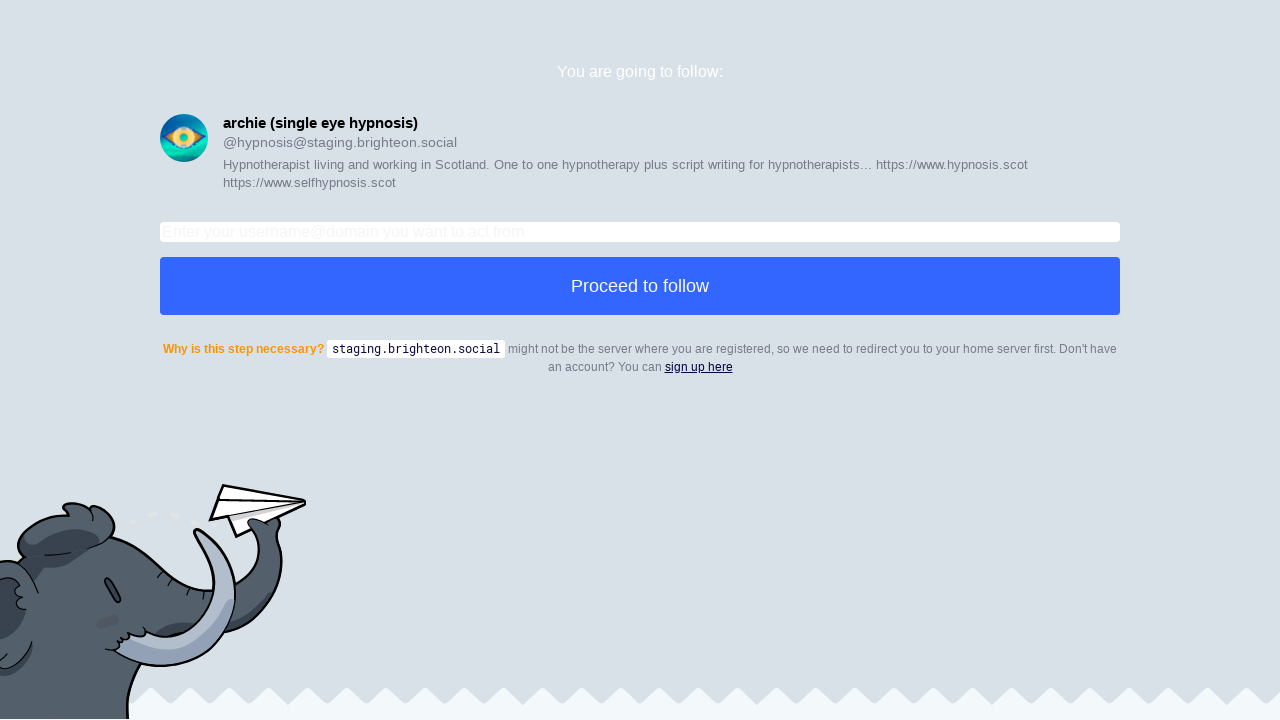

--- FILE ---
content_type: text/html; charset=utf-8
request_url: https://staging.brighteon.social/users/hypnosis/remote_follow
body_size: 4874
content:
<!DOCTYPE html>
<html lang='en'>
<head>
<meta charset='utf-8'>
<meta content='width=device-width, initial-scale=1' name='viewport'>
<link href='/favicon.ico' rel='icon' type='image/x-icon'>
<link href='/apple-touch-icon.png' rel='apple-touch-icon' sizes='180x180'>
<link color='#2B90D9' href='/mask-icon.svg' rel='mask-icon'>
<link href='/manifest.json' rel='manifest'>
<meta content='/browserconfig.xml' name='msapplication-config'>
<meta content='#282c37' name='theme-color'>
<meta content='yes' name='apple-mobile-web-app-capable'>
<title>BrighteonSocial</title>
<link rel="stylesheet" media="all" crossorigin="anonymous" href="/packs/css/common-635cf992.css" integrity="sha256-RsuAy2cO//8ynSGmBWUTRtcx9ZKng+G5FZtnriNaHq0=" />
<link rel="stylesheet" media="all" crossorigin="anonymous" href="/packs/css/brighteon-social-e62f84de.chunk.css" integrity="sha256-VCzcvkimEp9Kz55QyuDqnfbwOaPQZPL02RCyN6fcUFI=" />
<script src="/packs/js/common-24be1d0639a34aed1146.js" crossorigin="anonymous" integrity="sha256-p4jGELN3xuudsAu/aYF8DeE2UbsFShZBG78FF48R+Kc="></script>
<script src="/packs/js/locale_en-9563d84d3aa609a78aee.chunk.js" crossorigin="anonymous" integrity="sha256-IKtBdaSjukfsFC22V4AADnhO8aTBClYNJhG1c3gT2p0="></script>
<script src="/packs/js/tracking_code-96759725132513795791.chunk.js" crossorigin="anonymous" integrity="sha256-ubGcE1BwU7uBG0sxH8DXWsMufhEbyUChqApyukf/Oi4="></script>
<meta name="csrf-param" content="authenticity_token" />
<meta name="csrf-token" content="4braM-LgiFHahdwOB1BL6u0lPtRFrRz_l3w8may6dNKlUWY-sJKyeSoQlQIHuF6OgEg1cvXnbW7pa8Y-Zr25yQ" />
<meta content='I0lxQb5OvsMThlwBSuVGlg==' name='style-nonce'>
<link rel="stylesheet" media="all" href="/inert.css" id="inert-style" />
<meta content='noindex' name='robots'>
<script src="/packs/js/public-657eae9aab5741ddd661.chunk.js" crossorigin="anonymous" integrity="sha256-yzuR0LPDBsf0YwRzLd+8kcF0hz66NzNTA8ucetaWgZ4="></script>

</head>
<body class='modal-layout theme-brighteon-social no-reduce-motion'>
<div class='container-alt'><div class='form-container'>
<div class='follow-prompt'>
<h2>You are going to follow:</h2>
<div class='card h-card d-flex'>
<a target="_blank" rel="noopener noreferrer" href="https://staging.brighteon.social/@hypnosis"><div class='card__bar'>
<div class='avatar'>
<img alt="" width="48" height="48" class="u-photo circle" src="https://s3.us-west-002.backblazeb2.com/MastodonK8s-Dev/accounts/avatars/000/003/745/original/0c4932d251cfb98a.jpg" />
</div>
<div class='account-details'>
<div class='display-name'>
<bdi>
<strong class='emojify p-name'>archie (single eye hypnosis)</strong>
</bdi>
<span>
@<span class="__cf_email__" data-cfemail="cea6b7bea0a1bda7bd8ebdbaafa9a7a0a9e0acbca7a9a6baaba1a0e0bda1ada7afa2">[email&#160;protected]</span>
<i data-hidden="true" class="fa fa-lock"></i>
</span>
</div>
<div class='bio'>
Hypnotherapist living and working in Scotland. One to one hypnotherapy plus script writing for hypnotherapists...

https://www.hypnosis.scot
https://www.selfhypnosis.scot
</div>
</div>
</div>
</a><div class='account-action-container'>

</div>
</div>

</div>
<form class="simple_form new_remote_follow" id="new_remote_follow" novalidate="novalidate" action="/users/hypnosis/remote_follow" accept-charset="UTF-8" method="post"><input type="hidden" name="authenticity_token" value="WJ3ttmBPtpqvWVoesyQgRah-anTEwkGrF8eGYqgqxp9NYG4_2qsTGO_PEtCGq-58QZvBQvj6k8WgLbLP-9MV1g" autocomplete="off" />
<div class="input string required remote_follow_acct"><input autocapitalize="none" autocorrect="off" class="string required" placeholder="Enter your username@domain you want to act from" type="text" name="remote_follow[acct]" id="remote_follow_acct" /></div>
<div class='actions'>
<button name="button" type="submit" class="btn">Proceed to follow</button>
</div>
<p class='hint subtle-hint'>
<strong>Why is this step necessary?</strong> <code>staging.brighteon.social</code> might not be the server where you are registered, so we need to redirect you to your home server first.
Don't have an account? You can <a href='/auth/sign_up' target='_blank'>sign up here</a>
</p>
</form></div>
</div>
<div class='modal-layout__brighteon'>
<div>
<img alt='' draggable='false' src='https://staging.brighteon.social/packs/media/images/elephant_ui_plane-72f8702db120a51a1cdbc4fb7f5ef59d.svg'>
</div>
</div>

<div class='logo-resources'>
<svg xmlns="http://www.w3.org/2000/svg"><symbol id="brighteon-svg-logo" viewBox="0 0 216.4144 232.00976"><path d="M107.86523 0C78.203984.2425 49.672422 3.4535937 33.044922 11.089844c0 0-32.97656262 14.752031-32.97656262 65.082031 0 11.525-.224375 25.306175.140625 39.919925 1.19750002 49.22 9.02375002 97.72843 54.53124962 109.77343 20.9825 5.55375 38.99711 6.71547 53.505856 5.91797 26.31125-1.45875 41.08203-9.38867 41.08203-9.38867l-.86914-19.08984s-18.80171 5.92758-39.91796 5.20508c-20.921254-.7175-43.006879-2.25516-46.390629-27.94141-.3125-2.25625-.46875-4.66938-.46875-7.20313 0 0 20.536953 5.0204 46.564449 6.21289 15.915.73001 30.8393-.93343 45.99805-2.74218 29.07-3.47125 54.38125-21.3818 57.5625-37.74805 5.0125-25.78125 4.59961-62.916015 4.59961-62.916015 0-50.33-32.97461-65.082031-32.97461-65.082031C166.80539 3.4535938 138.255.2425 108.59375 0h-.72852zM74.296875 39.326172c12.355 0 21.710234 4.749297 27.896485 14.248047l6.01367 10.080078 6.01563-10.080078c6.185-9.49875 15.54023-14.248047 27.89648-14.248047 10.6775 0 19.28156 3.753672 25.85156 11.076172 6.36875 7.3225 9.53907 17.218828 9.53907 29.673828v60.941408h-24.14454V81.869141c0-12.46875-5.24453-18.798829-15.73828-18.798829-11.6025 0-17.41797 7.508516-17.41797 22.353516v32.375002H96.207031V85.423828c0-14.845-5.815468-22.353515-17.417969-22.353516-10.49375 0-15.740234 6.330079-15.740234 18.798829v59.148439H38.904297V80.076172c0-12.455 3.171016-22.351328 9.541015-29.673828 6.568751-7.3225 15.172813-11.076172 25.851563-11.076172z" /></symbol></svg>

<svg xmlns="http://www.w3.org/2000/svg"><symbol id="brighteon-svg-logo-full" viewBox="0 0 713.35878 175.8678"><path d="M160.55476 105.43125c-2.4125 12.40625-21.5975 25.9825-43.63375 28.61375-11.49125 1.3725-22.80375 2.63125-34.8675 2.07875-19.73-.90375-35.2975-4.71-35.2975-4.71 0 1.92125.11875 3.75.355 5.46 2.565 19.47 19.3075 20.6375 35.16625 21.18125 16.00625.5475 30.2575-3.9475 30.2575-3.9475l.65875 14.4725s-11.19625 6.01125-31.14 7.11625c-10.99875.605-24.65375-.27625-40.56-4.485C6.99851 162.08 1.06601 125.31.15851 88-.11899 76.9225.05226 66.47625.05226 57.74125c0-38.1525 24.99625-49.335 24.99625-49.335C37.65226 2.6175 59.27976.18375 81.76351 0h.5525c22.48375.18375 44.125 2.6175 56.72875 8.40625 0 0 24.99625 11.1825 24.99625 49.335 0 0 .3125 28.1475-3.48625 47.69" fill="#3088d4"/><path d="M34.65751 48.494c0-5.55375 4.5025-10.055 10.055-10.055 5.55375 0 10.055 4.50125 10.055 10.055 0 5.5525-4.50125 10.055-10.055 10.055-5.5525 0-10.055-4.5025-10.055-10.055M178.86476 60.69975v46.195h-18.30125v-44.8375c0-9.4525-3.9775-14.24875-11.9325-14.24875-8.79375 0-13.2025 5.69125-13.2025 16.94375V89.2935h-18.19375V64.75225c0-11.2525-4.40875-16.94375-13.2025-16.94375-7.955 0-11.9325 4.79625-11.9325 14.24875v44.8375H73.79851v-46.195c0-9.44125 2.40375-16.94375 7.2325-22.495 4.98-5.55 11.50125-8.395 19.595-8.395 9.36625 0 16.45875 3.59875 21.14625 10.79875l4.56 7.6425 4.55875-7.6425c4.68875-7.2 11.78-10.79875 21.1475-10.79875 8.09375 0 14.61375 2.845 19.59375 8.395 4.82875 5.55125 7.2325 13.05375 7.2325 22.495M241.91276 83.663625c3.77625-3.99 5.595-9.015 5.595-15.075 0-6.06-1.81875-11.085-5.595-14.9275-3.63625-3.99125-8.25375-5.91125-13.84875-5.91125-5.59625 0-10.2125 1.92-13.84875 5.91125-3.6375 3.8425-5.45625 8.8675-5.45625 14.9275 0 6.06 1.81875 11.085 5.45625 15.075 3.63625 3.8425 8.2525 5.76375 13.84875 5.76375 5.595 0 10.2125-1.92125 13.84875-5.76375m5.595-52.025h18.04625v73.9h-18.04625v-8.72125c-5.455 7.2425-13.01 10.79-22.80125 10.79-9.3725 0-17.34625-3.695-24.06125-11.23375-6.57375-7.5375-9.93125-16.84875-9.93125-27.785 0-10.78875 3.3575-20.10125 9.93125-27.63875 6.715-7.5375 14.68875-11.38 24.06125-11.38 9.79125 0 17.34625 3.5475 22.80125 10.78875v-8.72zM326.26951 67.258625c5.315 3.99 7.97375 9.60625 7.83375 16.7 0 7.53875-2.65875 13.45-8.11375 17.58875-5.45625 3.99125-12.03 6.06-20.00375 6.06-14.40875 0-24.20125-5.9125-29.3775-17.58875l15.66875-9.31c2.0975 6.35375 6.71375 9.60625 13.70875 9.60625 6.43375 0 9.6525-2.07 9.6525-6.35625 0-3.10375-4.1975-5.91125-12.73-8.1275-3.21875-.8875-5.87625-1.77375-7.97375-2.51375-2.9375-1.18125-5.455-2.5125-7.55375-4.1375-5.17625-3.99-7.83375-9.3125-7.83375-16.11 0-7.2425 2.5175-13.00625 7.55375-17.145 5.17625-4.28625 11.47-6.355 19.025-6.355 12.03 0 20.84375 5.1725 26.5775 15.66625l-15.38625 8.8675c-2.23875-5.02375-6.015-7.53625-11.19125-7.53625-5.45625 0-8.11375 2.06875-8.11375 6.05875 0 3.10375 4.19625 5.91125 12.73 8.12875 6.575 1.4775 11.75 3.695 15.5275 6.50375M383.626635 49.966125h-15.8075v30.7425c0 3.695 1.4 5.91125 4.0575 6.945 1.95875.74 5.875.8875 11.75.59125v17.29375c-12.16875 1.4775-20.9825.295-26.15875-3.69625-5.175-3.8425-7.69375-10.93625-7.69375-21.13375v-30.7425h-12.17v-18.3275h12.17v-14.9275l18.045-5.76375v20.69125h15.8075v18.3275zM441.124885 83.2205c3.6375-3.84375 5.455-8.72125 5.455-14.6325 0-5.91125-1.8175-10.78875-5.455-14.63125-3.6375-3.84375-8.11375-5.76375-13.57-5.76375-5.455 0-9.93125 1.92-13.56875 5.76375-3.4975 3.99-5.31625 8.8675-5.31625 14.63125 0 5.765 1.81875 10.6425 5.31625 14.6325 3.6375 3.8425 8.11375 5.76375 13.56875 5.76375 5.45625 0 9.9325-1.92125 13.57-5.76375m-39.86875 13.15375c-7.13375-7.5375-10.63125-16.70125-10.63125-27.78625 0-10.9375 3.4975-20.1 10.63125-27.6375 7.13375-7.5375 15.9475-11.38 26.29875-11.38 10.3525 0 19.165 3.8425 26.3 11.38 7.135 7.5375 10.77125 16.84875 10.77125 27.6375 0 10.9375-3.63625 20.24875-10.77125 27.78625-7.135 7.53875-15.8075 11.2325-26.3 11.2325-10.49125 0-19.165-3.69375-26.29875-11.2325M524.92126 83.663625c3.6375-3.99 5.455-9.015 5.455-15.075 0-6.06-1.8175-11.085-5.455-14.9275-3.63625-3.99125-8.25375-5.91125-13.84875-5.91125-5.59625 0-10.2125 1.92-13.98875 5.91125-3.63625 3.8425-5.45625 8.8675-5.45625 14.9275 0 6.06 1.82 11.085 5.45625 15.075 3.77625 3.8425 8.5325 5.76375 13.98875 5.76375 5.595 0 10.2125-1.92125 13.84875-5.76375m5.455-81.585h18.04625v103.46h-18.04625v-8.72125c-5.315 7.2425-12.87 10.79-22.66125 10.79-9.3725 0-17.485-3.695-24.2-11.23375-6.575-7.5375-9.9325-16.84875-9.9325-27.785 0-10.78875 3.3575-20.10125 9.9325-27.63875 6.715-7.5375 14.8275-11.38 24.2-11.38 9.79125 0 17.34625 3.5475 22.66125 10.78875v-38.28zM611.79626 83.2205c3.63625-3.84375 5.455-8.72125 5.455-14.6325 0-5.91125-1.81875-10.78875-5.455-14.63125-3.6375-3.84375-8.11375-5.76375-13.57-5.76375-5.455 0-9.9325 1.92-13.56875 5.76375-3.49875 3.99-5.31625 8.8675-5.31625 14.63125 0 5.765 1.8175 10.6425 5.31625 14.6325 3.63625 3.8425 8.11375 5.76375 13.56875 5.76375 5.45625 0 9.9325-1.92125 13.57-5.76375m-39.86875 13.15375c-7.135-7.5375-10.63125-16.70125-10.63125-27.78625 0-10.9375 3.49625-20.1 10.63125-27.6375 7.135-7.5375 15.9475-11.38 26.29875-11.38 10.3525 0 19.165 3.8425 26.3 11.38 7.135 7.5375 10.77125 16.84875 10.77125 27.6375 0 10.9375-3.63625 20.24875-10.77125 27.78625-7.135 7.53875-15.8075 11.2325-26.3 11.2325-10.49125 0-19.16375-3.69375-26.29875-11.2325M713.35876 60.163875v45.37375h-18.04625v-43.00875c0-4.8775-1.25875-8.5725-3.77625-11.38-2.37875-2.5125-5.73625-3.84375-10.0725-3.84375-10.2125 0-15.3875 6.06-15.3875 18.3275v39.905h-18.04625v-73.89875h18.04625v8.27625c4.33625-6.94625 11.19-10.345 20.84375-10.345 7.69375 0 13.98875 2.66 18.885 8.12875 5.035 5.46875 7.55375 12.85875 7.55375 22.465"/></symbol></svg>

</div>
<img alt='' referrerpolicy='no-referrer-when-downgrade' src='https://analytics.distributednews.com/piwik/matomo.php?idsite=593&amp;amp;rec=1' style='border:0'>
<script data-cfasync="false" src="/cdn-cgi/scripts/5c5dd728/cloudflare-static/email-decode.min.js"></script><script defer src="https://static.cloudflareinsights.com/beacon.min.js/vcd15cbe7772f49c399c6a5babf22c1241717689176015" integrity="sha512-ZpsOmlRQV6y907TI0dKBHq9Md29nnaEIPlkf84rnaERnq6zvWvPUqr2ft8M1aS28oN72PdrCzSjY4U6VaAw1EQ==" data-cf-beacon='{"rayId":"9c4c4150dd5c0555","version":"2025.9.1","serverTiming":{"name":{"cfExtPri":true,"cfEdge":true,"cfOrigin":true,"cfL4":true,"cfSpeedBrain":true,"cfCacheStatus":true}},"token":"675b079d36c44ed5abf53781eb45fcb0","b":1}' crossorigin="anonymous"></script>
</body>
<foot></foot>
</html>

